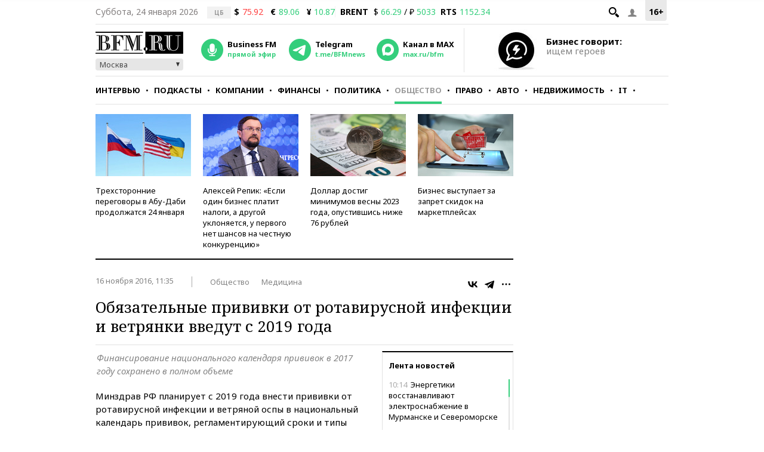

--- FILE ---
content_type: application/javascript
request_url: https://smi2.ru/counter/settings?payload=CMKIAhif1uf3vjM6JGIyYTJiMzM0LTViYWYtNGVjZS1hM2IyLTRlN2M1NGRhYzYwNg&cb=_callbacks____0mks0d09o
body_size: 1522
content:
_callbacks____0mks0d09o("[base64]");